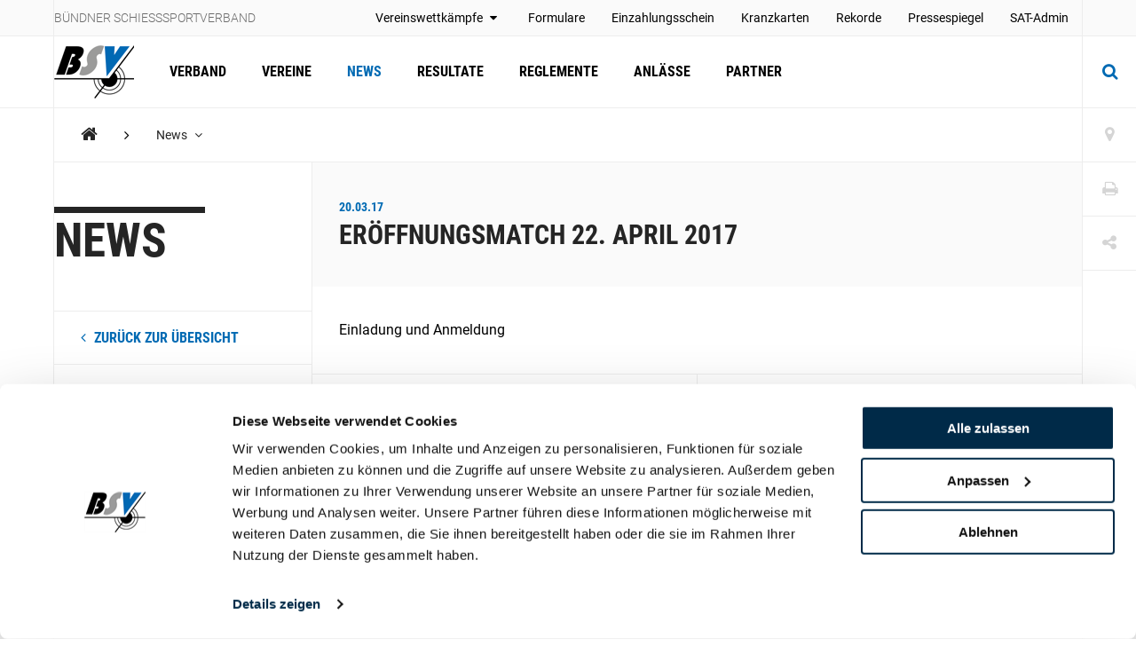

--- FILE ---
content_type: text/html; charset=utf-8
request_url: https://www.kbsv.ch/news/2017/3/eroeffnungsmatch-22-april-2017/
body_size: 40770
content:
<!DOCTYPE html>
<html lang="de">
<head>
	<meta charset="utf-8" />
	<!--
		   ___  ___ _____ ___ _  _
		  / _ \| _ \_   _| __| \| |
		 | (_) |  _/ | | | _|| .` |
		  \___/|_|   |_| |___|_|\_| AG


		 Realisation: OPTEN AG
		 CMS: Umbraco
		 Kontakt: http://www.opten.ch / Tel. +41 (0) 44 575 06 06 / info@opten.ch
	-->
	<!-- we're just humans-->
	<link type="text/plain" rel="author" href="/humans.txt" />

	
<meta name="theme-color" content="#006ab3" />
<meta name="viewport" content="width=device-width, initial-scale=1" />

<title>Er&#xF6;ffnungsmatch 22. April 2017 | B&#xFC;ndner Schiesssportverband</title>
<meta property="og:title" content="Er&#xF6;ffnungsmatch 22. April 2017 | B&#xFC;ndner Schiesssportverband" />
<meta name="twitter:title" content="Er&#xF6;ffnungsmatch 22. April 2017 | B&#xFC;ndner Schiesssportverband" />
<meta name="msapplication-tooltip" content="Er&#xF6;ffnungsmatch 22. April 2017 | B&#xFC;ndner Schiesssportverband" />


	<meta name="application-name" content="B&#xFC;ndner Schiesssportverband" />
	<meta property="og:site_name" content="B&#xFC;ndner Schiesssportverband" />

<meta name="msapplication-starturl" content="/news/2017/3/eroeffnungsmatch-22-april-2017/" />
<meta property="og:url" content="/news/2017/3/eroeffnungsmatch-22-april-2017/" />
<meta name="twitter:url" content="/news/2017/3/eroeffnungsmatch-22-april-2017/" />

<meta property="og:type" content="website" />

<meta name="twitter:card" content="summary" />

	<meta name="twitter:image" content="/media/s41jhraq/favicon.ico" />
	<meta property="og:image" content="/media/s41jhraq/favicon.ico" />
	<meta property="og:image:width" content="200" />
	<meta property="og:image:height" content="200" />

<meta name="msapplication-TileColor" content="#006ab3" />
<meta name="msapplication-navbutton-color" content="#006ab3" />
<meta name="msapplication-window" content="width=1280;height=1024" />

	<meta name="msapplication-TileImage" content="/media/s41jhraq/favicon.ico" />
	<meta name="msapplication-square70x70logo" content="/media/s41jhraq/favicon.ico" />
	<meta name="msapplication-square150x150logo" content="/media/s41jhraq/favicon.ico" />
	<meta name="msapplication-wide310x150logo" content="/media/s41jhraq/favicon.ico" />
	<meta name="msapplication-square310x310logo" content="/media/s41jhraq/favicon.ico)" />
	<link rel="icon" type="image/png" sizes="192x192" href="/media/s41jhraq/favicon.ico" />
	<link rel="icon" type="image/png" sizes="48x48" href="/media/s41jhraq/favicon.ico" />
	<link rel="icon" type="image/png" sizes="32x32" href="/media/s41jhraq/favicon.ico" />
	<link rel="icon" type="image/png" sizes="16x16" href="/media/s41jhraq/favicon.ico" />
	<link rel="apple-touch-icon" sizes="180x180" href="/media/s41jhraq/favicon.ico" />






	<!-- Google Tag Manager -->
	<script data-cookieconsent="ignore">
		window.dataLayer = window.dataLayer || [];
		function gtag() {
			dataLayer.push(arguments);
		}
		gtag("consent", "default", {
			ad_personalization: "denied",
			ad_storage: "denied",
			ad_user_data: "denied",
			analytics_storage: "denied",
			functionality_storage: "denied",
			personalization_storage: "denied",
			security_storage: "granted",
			wait_for_update: 500,
		});
		gtag("set", "ads_data_redaction", true);
		gtag("set", "url_passthrough", false);
	</script>
	<script>
		(function (w, d, s, l, i) {
			w[l] = w[l] || []; w[l].push({
				'gtm.start':
					new Date().getTime(), event: 'gtm.js'
			}); var f = d.getElementsByTagName(s)[0],
				j = d.createElement(s), dl = l != 'dataLayer' ? '&l=' + l : ''; j.async = true; j.src =
					'https://www.googletagmanager.com/gtm.js?id=' + i + dl; f.parentNode.insertBefore(j, f);
		})(window, document, 'script', 'dataLayer', 'GTM-TP4NWRHN');</script>
	<!-- End Google Tag Manager -->
	<!-- Cookiebot CMP-->
	<script id="Cookiebot" data-cbid="e97d9261-b82c-40a9-9173-9b7716767fce" type="text/javascript" src="https://consent.cookiebot.com/uc.js"></script>
	<!-- End Cookiebot CMP -->
 
	<link rel="preconnect" crossorigin href="//cdnjs.cloudflare.com">
<link rel="preconnect" crossorigin href="//fonts.gstatic.com">
<link rel="preconnect" crossorigin href="//fonts.googleapis.com">


<link rel="stylesheet" crossorigin="anonymous" href="/css/font-awesome-4-5-0.css" />
<link rel="stylesheet" href="/css/main.min.css?rel=1018ab03fe" />


		<style>
			:root {
--accent-color: #006ab3;
--footer-color: #006ab3;
--alpha-channel: 0.3;
--accent-color-rgb: 0, 106, 179;			}
		</style>

<script type="text/javascript">!function(T,l,y){var S=T.location,k="script",D="instrumentationKey",C="ingestionendpoint",I="disableExceptionTracking",E="ai.device.",b="toLowerCase",w="crossOrigin",N="POST",e="appInsightsSDK",t=y.name||"appInsights";(y.name||T[e])&&(T[e]=t);var n=T[t]||function(d){var g=!1,f=!1,m={initialize:!0,queue:[],sv:"5",version:2,config:d};function v(e,t){var n={},a="Browser";return n[E+"id"]=a[b](),n[E+"type"]=a,n["ai.operation.name"]=S&&S.pathname||"_unknown_",n["ai.internal.sdkVersion"]="javascript:snippet_"+(m.sv||m.version),{time:function(){var e=new Date;function t(e){var t=""+e;return 1===t.length&&(t="0"+t),t}return e.getUTCFullYear()+"-"+t(1+e.getUTCMonth())+"-"+t(e.getUTCDate())+"T"+t(e.getUTCHours())+":"+t(e.getUTCMinutes())+":"+t(e.getUTCSeconds())+"."+((e.getUTCMilliseconds()/1e3).toFixed(3)+"").slice(2,5)+"Z"}(),iKey:e,name:"Microsoft.ApplicationInsights."+e.replace(/-/g,"")+"."+t,sampleRate:100,tags:n,data:{baseData:{ver:2}}}}var h=d.url||y.src;if(h){function a(e){var t,n,a,i,r,o,s,c,u,p,l;g=!0,m.queue=[],f||(f=!0,t=h,s=function(){var e={},t=d.connectionString;if(t)for(var n=t.split(";"),a=0;a<n.length;a++){var i=n[a].split("=");2===i.length&&(e[i[0][b]()]=i[1])}if(!e[C]){var r=e.endpointsuffix,o=r?e.location:null;e[C]="https://"+(o?o+".":"")+"dc."+(r||"services.visualstudio.com")}return e}(),c=s[D]||d[D]||"",u=s[C],p=u?u+"/v2/track":d.endpointUrl,(l=[]).push((n="SDK LOAD Failure: Failed to load Application Insights SDK script (See stack for details)",a=t,i=p,(o=(r=v(c,"Exception")).data).baseType="ExceptionData",o.baseData.exceptions=[{typeName:"SDKLoadFailed",message:n.replace(/\./g,"-"),hasFullStack:!1,stack:n+"\nSnippet failed to load ["+a+"] -- Telemetry is disabled\nHelp Link: https://go.microsoft.com/fwlink/?linkid=2128109\nHost: "+(S&&S.pathname||"_unknown_")+"\nEndpoint: "+i,parsedStack:[]}],r)),l.push(function(e,t,n,a){var i=v(c,"Message"),r=i.data;r.baseType="MessageData";var o=r.baseData;return o.message='AI (Internal): 99 message:"'+("SDK LOAD Failure: Failed to load Application Insights SDK script (See stack for details) ("+n+")").replace(/\"/g,"")+'"',o.properties={endpoint:a},i}(0,0,t,p)),function(e,t){if(JSON){var n=T.fetch;if(n&&!y.useXhr)n(t,{method:N,body:JSON.stringify(e),mode:"cors"});else if(XMLHttpRequest){var a=new XMLHttpRequest;a.open(N,t),a.setRequestHeader("Content-type","application/json"),a.send(JSON.stringify(e))}}}(l,p))}function i(e,t){f||setTimeout(function(){!t&&m.core||a()},500)}var e=function(){var n=l.createElement(k);n.src=h;var e=y[w];return!e&&""!==e||"undefined"==n[w]||(n[w]=e),n.onload=i,n.onerror=a,n.onreadystatechange=function(e,t){"loaded"!==n.readyState&&"complete"!==n.readyState||i(0,t)},n}();y.ld<0?l.getElementsByTagName("head")[0].appendChild(e):setTimeout(function(){l.getElementsByTagName(k)[0].parentNode.appendChild(e)},y.ld||0)}try{m.cookie=l.cookie}catch(p){}function t(e){for(;e.length;)!function(t){m[t]=function(){var e=arguments;g||m.queue.push(function(){m[t].apply(m,e)})}}(e.pop())}var n="track",r="TrackPage",o="TrackEvent";t([n+"Event",n+"PageView",n+"Exception",n+"Trace",n+"DependencyData",n+"Metric",n+"PageViewPerformance","start"+r,"stop"+r,"start"+o,"stop"+o,"addTelemetryInitializer","setAuthenticatedUserContext","clearAuthenticatedUserContext","flush"]),m.SeverityLevel={Verbose:0,Information:1,Warning:2,Error:3,Critical:4};var s=(d.extensionConfig||{}).ApplicationInsightsAnalytics||{};if(!0!==d[I]&&!0!==s[I]){var c="onerror";t(["_"+c]);var u=T[c];T[c]=function(e,t,n,a,i){var r=u&&u(e,t,n,a,i);return!0!==r&&m["_"+c]({message:e,url:t,lineNumber:n,columnNumber:a,error:i}),r},d.autoExceptionInstrumented=!0}return m}(y.cfg);function a(){y.onInit&&y.onInit(n)}(T[t]=n).queue&&0===n.queue.length?(n.queue.push(a),n.trackPageView({})):a()}(window,document,{
src: "https://js.monitor.azure.com/scripts/b/ai.2.min.js", // The SDK URL Source
crossOrigin: "anonymous", 
cfg: { // Application Insights Configuration
    connectionString: 'InstrumentationKey=4ba65b5c-1b42-4ce5-adb7-6ce6c9aa899b;IngestionEndpoint=https://westeurope-3.in.applicationinsights.azure.com/;LiveEndpoint=https://westeurope.livediagnostics.monitor.azure.com/'
}});</script></head>
<body>
	<header class="zindex-level--header d-none d-lg-block">
		<div class="container container--flex border--bottom bg--default">
			<div class="container__sidenav"></div>
			<div class="container__main border--horizontal d-flex justify-content-between">
				<p class="header__title">B&#xFC;ndner Schiesssportverband</p>
				
<nav>
	<ul class="header__list">
				<li class="u-pos-relative js-toggle-self-hover">
						<a class="header__item" href="javascript:" title="Vereinswettk&#xE4;mpfe">
							Vereinswettkämpfe
								<span class="pl-5 pr-5 px-lg-2 fa fa-caret-down js-mobile-trigger-hover"></span>
						</a>


						<ul class="header__sublist">
								<li><a class="header__subitem" href="/formulare/vereinswettkaempfe-schiessplaene/" title="Schiesspl&#xE4;ne">Schiesspläne</a></li>
								<li><a class="header__subitem" href="/resultate/" title="Resultate">Resultate</a></li>
						</ul>
				</li>
				<li class="">
						<a class="header__item" href="/formulare/" title="Formulare" >
							Formulare
						</a>


				</li>
				<li class="">
						<a class="header__item" target="_blank" href="/media/xw5dycls/einzahlungsschein-mit-qr-code-hochformat.pdf" title="Einzahlungsschein" rel=&quot;noreferrer noopener&quot;>
							Einzahlungsschein
						</a>


				</li>
				<li class="">
						<a class="header__item" href="/formulare/kranzkarten/" title="Kranzkarten" >
							Kranzkarten
						</a>


				</li>
				<li class="">
						<a class="header__item" href="/rekorde/" title="Rekorde" >
							Rekorde
						</a>


				</li>
				<li class="">
						<a class="header__item" href="/medien/berichte/" title="Pressespiegel" >
							Pressespiegel
						</a>


				</li>
				<li class="">
						<a class="header__item" target="_blank" href="https://www.sat.admin.ch/" title="SAT-Admin" rel=&quot;noreferrer noopener&quot;>
							SAT-Admin
						</a>


				</li>
	</ul>
</nav>


			</div>
			<div class="container__sidenav">
				
			</div>
		</div>
	</header>
	<header class="zindex-level--navbar bg--contrast">
		<div class="container container--flex border--bottom">
			<div class="container__sidenav d-none d-lg-block"></div>
			<div class="container__main border--horizontal d-flex navbar">
				<a href="/" title="Startseite" class="navbar__brand">
<picture><!--[if IE 9]><video style="display: none;"><![endif]--><source srcset="/media/0ibnonio/bsv_logo_mit_hintergrund.png?format=webp&amp;rxy=0.5%2C0.5&amp;height=60 1x,/media/0ibnonio/bsv_logo_mit_hintergrund.png?format=webp&amp;rxy=0.5%2C0.5&amp;height=120 2x" type="image/webp"><source srcset="/media/0ibnonio/bsv_logo_mit_hintergrund.png?format=jpeg&amp;rxy=0.5%2C0.5&amp;height=60 1x,/media/0ibnonio/bsv_logo_mit_hintergrund.png?format=jpeg&amp;rxy=0.5%2C0.5&amp;height=120 2x" type="image/jpeg"><!--[if IE 9]></video><![endif]--><img alt="kbsv-logo.jpg" class="img-fluid--vertical" src="/media/0ibnonio/bsv_logo_mit_hintergrund.png?rxy=0.5,0.5&amp;height=120" srcset="/media/0ibnonio/bsv_logo_mit_hintergrund.png?rxy=0.5%2C0.5&amp;height=60 1x,/media/0ibnonio/bsv_logo_mit_hintergrund.png?rxy=0.5%2C0.5&amp;height=120 2x" title="kbsv-logo.jpg"></picture><noscript><img alt="kbsv-logo.jpg" class="img-fluid--vertical" src="/media/0ibnonio/bsv_logo_mit_hintergrund.png?rxy=0.5,0.5&height=120" title="kbsv-logo.jpg"></noscript>				</a>
				
<nav id="navbar" class="navbar__container">
	<ul class="navbar__list">
		<li>
				<a href="/verband/" class="navbar__item  " title="Verband">Verband</a>

		</li>
		<li>
				<a href="/vereine/" class="navbar__item  " title="Vereine">Vereine</a>

		</li>
		<li>
				<a href="/news/" class="navbar__item  is-current" title="News">News</a>

		</li>
		<li>
				<a href="/resultate/" class="navbar__item  " title="Resultate">Resultate</a>

		</li>
		<li>
				<a href="/reglemente/" class="navbar__item  " title="Reglemente">Reglemente</a>

		</li>
		<li>
				<a href="/anlaesse/" class="navbar__item  " title="Anl&#xE4;sse">Anlässe</a>

		</li>
		<li>
				<a href="/partner/" class="navbar__item  " title="Partner">Partner</a>

		</li>
	</ul>
	<div class="d-block d-lg-none">
		
<nav>
	<ul class="header__list">
				<li class="u-pos-relative js-toggle-self-hover">
						<a class="header__item" href="javascript:" title="Vereinswettk&#xE4;mpfe">
							Vereinswettkämpfe
								<span class="pl-5 pr-5 px-lg-2 fa fa-caret-down js-mobile-trigger-hover"></span>
						</a>


						<ul class="header__sublist">
								<li><a class="header__subitem" href="/formulare/vereinswettkaempfe-schiessplaene/" title="Schiesspl&#xE4;ne">Schiesspläne</a></li>
								<li><a class="header__subitem" href="/resultate/" title="Resultate">Resultate</a></li>
						</ul>
				</li>
				<li class="">
						<a class="header__item" href="/formulare/" title="Formulare" >
							Formulare
						</a>


				</li>
				<li class="">
						<a class="header__item" target="_blank" href="/media/xw5dycls/einzahlungsschein-mit-qr-code-hochformat.pdf" title="Einzahlungsschein" rel=&quot;noreferrer noopener&quot;>
							Einzahlungsschein
						</a>


				</li>
				<li class="">
						<a class="header__item" href="/formulare/kranzkarten/" title="Kranzkarten" >
							Kranzkarten
						</a>


				</li>
				<li class="">
						<a class="header__item" href="/rekorde/" title="Rekorde" >
							Rekorde
						</a>


				</li>
				<li class="">
						<a class="header__item" href="/medien/berichte/" title="Pressespiegel" >
							Pressespiegel
						</a>


				</li>
				<li class="">
						<a class="header__item" target="_blank" href="https://www.sat.admin.ch/" title="SAT-Admin" rel=&quot;noreferrer noopener&quot;>
							SAT-Admin
						</a>


				</li>
	</ul>
</nav>



		<div class="navbar__languages">
			
		</div>

		
<div class="toolbar">
		<a href="/vereine/" title="Vereine" class="toolbar__item icon-button"><span class="toolbar__icon fa fa-map-marker icon-button__icon--light fa-lg"></span></a>


	<a href="javascript:;" onclick="window.print()" title="Print" class="toolbar__item icon-button"><span class="toolbar__icon fa fa-print icon-button__icon--light fa-lg"></span></a>

	<div class="menu--hover menu--social-media">
		<a href="javascript: " title="Share" class="toolbar__item icon-button"><span class="toolbar__icon fa fa-share-alt icon-button__icon--light fa-lg"></span></a>
		<!-- <a href="javascript:" title="German (Switzerland)" class="menu__current--centered text--uppercase">de<span class="fa fa-caret-down ml-2"></span></a> -->
		<ul class="menu__list--fixed--left">
			<li><a href="http://www.facebook.com/sharer.php?u=https://www.kbsv.ch/news/2017/3/eroeffnungsmatch-22-april-2017/" target="_blank" rel="noreferrer noopener" title="Facebook" class="menu__item--social-media"><span class="fa fa-facebook"></span></a></li>
			<li><a href="https://twitter.com/share?url=https://www.kbsv.ch/news/2017/3/eroeffnungsmatch-22-april-2017/" target="_blank" rel="noreferrer noopener" title="Twitter" class="menu__item--social-media"><span class="fa fa-twitter"></span></a></li>
			<li><a href="https://plus.google.com/share?url=https://www.kbsv.ch/news/2017/3/eroeffnungsmatch-22-april-2017/" target="_blank" rel="noreferrer noopener" title="Google" class="menu__item--social-media"><span class="fa fa-google"></span></a></li>
			<li><a href="mailto:?Subject=Er&#xF6;ffnungsmatch 22. April 2017&body=https://www.kbsv.ch/news/2017/3/eroeffnungsmatch-22-april-2017/" title="E-Mail" rel="noreferrer noopener" class="menu__item--social-media"><span class="fa fa-envelope"></span></a></li>
		</ul>
	</div>
</div>

	</div>
</nav>



				<div class="d-flex d-lg-none">
						<button class="icon-button--transition px-4 js-toggle d-flex"
								data-target="#search"
								data-with-backdrop="false"
								data-focus-input="true"
								aria-label="Suche">
							<span class="fa fa-search icon-button__icon--static fa-lg"></span>
						</button>

					<button class="icon-button--transition px-4 js-toggle  d-flex"
							data-target="#navbar"
							data-with-backdrop="true"
							data-focus-input="false"
							aria-label="Navigation">
						<span class="fa fa-bars icon-button__icon--static color--base fa-lg"></span>
					</button>

							<button class="icon-button--transition p-0 w-100 h-100 js-toggle d-none d-lg-block"
				data-target="#search"
				data-with-backdrop="true"
				data-focus-input="true"
				aria-label="Suche">
			<span class="fa fa-search icon-button__icon fa-lg"></span>
			<span class="fa fa-times icon-button__icon fa-lg"></span>
		</button>
		<div class="subnav subnav--search" id="search">
			<div class="container">
					<form action="/suche/" class="search__container--subnav">
						<div class="form-field--search">
							<input type="search" name="q" value="" class="form-field__input" required />
							<span class="form-field__bar"></span>
							<span class="form-field__label">Suchbegriff eingeben</span>
						</div>
						<button class="icon-button" aria-label="search">
							<span class="fa fa-search icon-button__icon search__icon fa-3x"></span>
						</button>
						<button type="button" class="icon-button icon-button--close js-close d-block d-lg-none" data-target="#search" data-with-backdrop="false" aria-label="Suche zur�cksetzten">
							<span class="fa fa-close color--base icon-button__icon search__icon fa-3x"></span>
						</button>
					</form>
			</div>

				<a href="/vereine/" title="Verein finden" class="subnav__footer--indent d-none d-lg-block">
					<div class="container">
						Verein finden
						<span class="fa fa-angle-right ml-2 fa-lg"></span>
					</div>
				</a>
		</div>

				</div>

			</div>
			<div class="container__sidenav  d-none d-lg-block">
						<button class="icon-button--transition p-0 w-100 h-100 js-toggle d-none d-lg-block"
				data-target="#search"
				data-with-backdrop="true"
				data-focus-input="true"
				aria-label="Suche">
			<span class="fa fa-search icon-button__icon fa-lg"></span>
			<span class="fa fa-times icon-button__icon fa-lg"></span>
		</button>
		<div class="subnav subnav--search" id="search">
			<div class="container">
					<form action="/suche/" class="search__container--subnav">
						<div class="form-field--search">
							<input type="search" name="q" value="" class="form-field__input" required />
							<span class="form-field__bar"></span>
							<span class="form-field__label">Suchbegriff eingeben</span>
						</div>
						<button class="icon-button" aria-label="search">
							<span class="fa fa-search icon-button__icon search__icon fa-3x"></span>
						</button>
						<button type="button" class="icon-button icon-button--close js-close d-block d-lg-none" data-target="#search" data-with-backdrop="false" aria-label="Suche zur�cksetzten">
							<span class="fa fa-close color--base icon-button__icon search__icon fa-3x"></span>
						</button>
					</form>
			</div>

				<a href="/vereine/" title="Verein finden" class="subnav__footer--indent d-none d-lg-block">
					<div class="container">
						Verein finden
						<span class="fa fa-angle-right ml-2 fa-lg"></span>
					</div>
				</a>
		</div>

			</div>
		</div>
	</header>
	<div class="container container--flex">
		<div class="container__sidenav"></div>
		<main class="container__main border--horizontal border--bottom">
			

<breadcrumb class="breadcrumb zindex-level--breadcrumb js-breadcrumb">
	<ul class="breadcrumb__list">
				<li><a class="breadcrumb__item--home" href="/" title="KBSV"><span class="fa fa-home"></span></a></li>
				<li><span class="fa fa-angle-right breadcrumb__item--spacer"></span></li>
				<li class="menu--hover js-breadcrumb__item" data-target="#b-49788">
					<a href="/news/" title="News" class="breadcrumb__item menu__current">News <span class="fa fa-angle-down pl-2"></span></a>
				</li>
	</ul>
</breadcrumb>
			<ul class="menu__list menu__list--breadcrumb zindex-level--menu js-breadcrumb__list" id="b-49788">
					<li><a href="/verband/" title="Verband" class="menu__item">Verband</a></li>
					<li><a href="/vereine/" title="Vereine" class="menu__item">Vereine</a></li>
					<li><a href="/resultate/" title="Resultate" class="menu__item">Resultate</a></li>
					<li><a href="/reglemente/" title="Reglemente" class="menu__item">Reglemente</a></li>
					<li><a href="/anlaesse/" title="Anl&#xE4;sse" class="menu__item">Anlässe</a></li>
					<li><a href="/partner/" title="Partner" class="menu__item">Partner</a></li>
			</ul>
			<ul class="menu__list menu__list--breadcrumb zindex-level--menu js-breadcrumb__list" id="b-57605">
					<li><a href="/news/2017/3/buendner-meisterschaft-gewehr-50m/" title="B&#xFC;ndner Meisterschaft Gewehr 50m" class="menu__item">Bündner Meisterschaft Gewehr 50m</a></li>
					<li><a href="/news/2017/3/dezentralisierte-matchmeisterschaft/" title="Dezentralisierte Matchmeisterschaft" class="menu__item">Dezentralisierte Matchmeisterschaft</a></li>
					<li><a href="/news/2017/3/jugendfinal-10m-pistole/" title="Jugendfinal 10m Pistole" class="menu__item">Jugendfinal 10m Pistole</a></li>
					<li><a href="/news/2017/3/matchcup-2017/" title="Matchcup 2017" class="menu__item">Matchcup 2017</a></li>
					<li><a href="/news/2017/3/sichtungsschiessen-50m/" title="Sichtungsschiessen 50m" class="menu__item">Sichtungsschiessen 50m</a></li>
					<li><a href="/news/2017/3/schweizermeisterschaft-lupi/" title="Schweizermeisterschaft LUPI" class="menu__item">Schweizermeisterschaft LUPI</a></li>
					<li><a href="/news/2017/3/schweizermeisterschaft-10m/" title="Schweizermeisterschaft 10m" class="menu__item">Schweizermeisterschaft 10m</a></li>
					<li><a href="/news/2017/3/delegiertenversammlung-2017/" title="Delegiertenversammlung 2017" class="menu__item">Delegiertenversammlung 2017</a></li>
			</ul>


<div class="row no-gutters border--top">
	<div class="col-3 d-none d-lg-block">
		<div class="sidenav">
			<h2 class="hero__title">News</h2>
			<nav>
				<ul class="sidenav__list">
					<li>
						<a class="sidenav__item--back" href="/news/" title="News">
							<span class="fa fa-angle-left mr-2"></span>
							zur&#xFC;ck zur &#xDC;bersicht
						</a>
					</li>
				</ul>
			</nav>
		</div>
	</div>
	<div class="col-12 col-lg-9 border--left border-md-none--left">
		<article class="article">
			<header class="article__header">
					<h3 class="article__date">20.03.17</h3>

				<h1 class="article__title">Eröffnungsmatch 22. April 2017</h1>
			</header>

				<div class="article__body">
					<p>Einladung und Anmeldung</p>
				</div>

<div class="module my-0 row no-gutters border--top">
	<div class="col-12 col-md-6 module__header">
		<h5 class="hero__title--small"></h5>
		<h2 class="module__title">Downloads</h2>
	</div>
	<div class="col-12 col-md-6 border--left border-xs-none--left">
<a href="/media/mgkbsgai/anmeldeformular300-m-2017.xls" title="Anmeldeformular Er&#xF6;ffnungsmatch Gewehr 300m" target="_blank" class="download__item" rel="noreferrer noopener">
	<span class="fa fa-file-excel-o download__icon"></span>Anmeldeformular Eröffnungsmatch Gewehr 300m
</a><a href="/media/mpmlvkjx/einladung-eroeffnungsmatch-2017-300m.pdf" title="Einladung Er&#xF6;ffnungsmatch Gewehr 300m und Pistole" target="_blank" class="download__item" rel="noreferrer noopener">
	<span class="fa fa-file-pdf-o download__icon"></span>Einladung Eröffnungsmatch Gewehr 300m und Pistole
</a><a href="/media/oyjpnfku/anmeldeformular-gewehr-50m-2017.xls" title="Anmeldeformular Er&#xF6;ffnungsmatch Gewehr 50m" target="_blank" class="download__item" rel="noreferrer noopener">
	<span class="fa fa-file-excel-o download__icon"></span>Anmeldeformular Eröffnungsmatch Gewehr 50m
</a><a href="/media/j0um1oic/einladung-eroeffnungsmatch-g50-2017.pdf" title="Einladung Er&#xF6;ffnungsmatch Gewehr 50m" target="_blank" class="download__item" rel="noreferrer noopener">
	<span class="fa fa-file-pdf-o download__icon"></span>Einladung Eröffnungsmatch Gewehr 50m
</a><a href="/media/wqqf3nwk/anmedeformular-pistole-2017.xls" title="Anmeldeformular Er&#xF6;ffnungsmatch Pistole" target="_blank" class="download__item" rel="noreferrer noopener">
	<span class="fa fa-file-excel-o download__icon"></span>Anmeldeformular Eröffnungsmatch Pistole
</a>	</div>
</div>
		</article>
	</div>
</div>
		</main>
		<div class="container__sidenav">
			<div class="d-none d-lg-block">
				
<div class="toolbar">
		<a href="/vereine/" title="Vereine" class="toolbar__item icon-button"><span class="toolbar__icon fa fa-map-marker icon-button__icon--light fa-lg"></span></a>


	<a href="javascript:;" onclick="window.print()" title="Print" class="toolbar__item icon-button"><span class="toolbar__icon fa fa-print icon-button__icon--light fa-lg"></span></a>

	<div class="menu--hover menu--social-media">
		<a href="javascript: " title="Share" class="toolbar__item icon-button"><span class="toolbar__icon fa fa-share-alt icon-button__icon--light fa-lg"></span></a>
		<!-- <a href="javascript:" title="German (Switzerland)" class="menu__current--centered text--uppercase">de<span class="fa fa-caret-down ml-2"></span></a> -->
		<ul class="menu__list--fixed--left">
			<li><a href="http://www.facebook.com/sharer.php?u=https://www.kbsv.ch/news/2017/3/eroeffnungsmatch-22-april-2017/" target="_blank" rel="noreferrer noopener" title="Facebook" class="menu__item--social-media"><span class="fa fa-facebook"></span></a></li>
			<li><a href="https://twitter.com/share?url=https://www.kbsv.ch/news/2017/3/eroeffnungsmatch-22-april-2017/" target="_blank" rel="noreferrer noopener" title="Twitter" class="menu__item--social-media"><span class="fa fa-twitter"></span></a></li>
			<li><a href="https://plus.google.com/share?url=https://www.kbsv.ch/news/2017/3/eroeffnungsmatch-22-april-2017/" target="_blank" rel="noreferrer noopener" title="Google" class="menu__item--social-media"><span class="fa fa-google"></span></a></li>
			<li><a href="mailto:?Subject=Er&#xF6;ffnungsmatch 22. April 2017&body=https://www.kbsv.ch/news/2017/3/eroeffnungsmatch-22-april-2017/" title="E-Mail" rel="noreferrer noopener" class="menu__item--social-media"><span class="fa fa-envelope"></span></a></li>
		</ul>
	</div>
</div>

			</div>
		</div>
	</div>
	
	<footer class="">
		<div class="container container--flex">
			<div class="container__sidenav"></div>
			<div class="container__main border--horizontal">
				<div class="partner">
						<a href="/partner/hauptsponsor/gkb/" target="" title="GKB" class="partner__item partner__item--primary">
							<picture><!--[if IE 9]><video style="display: none;"><![endif]--><source data-srcset="/media/xief2rws/logo-gkb-rgb-de.jpg?quality=80&amp;rxy=0.09%2C0.48760330578512395&amp;height=150 1x,/media/xief2rws/logo-gkb-rgb-de.jpg?quality=80&amp;rxy=0.09%2C0.48760330578512395&amp;height=300 2x" media="(min-width: 768px)" srcset="[data-uri]"><!--[if IE 9]></video><![endif]--><img alt="GKB" class="img-fluid lazyload --lazy" data-src="/media/xief2rws/logo-gkb-rgb-de.jpg?quality=1&amp;rxy=0.09,0.48760330578512395&amp;rmode=crop&amp;width=993&amp;height=200" data-srcset="/media/xief2rws/logo-gkb-rgb-de.jpg?quality=80&amp;rxy=0.09%2C0.48760330578512395&amp;height=200 1x,/media/xief2rws/logo-gkb-rgb-de.jpg?quality=80&amp;rxy=0.09%2C0.48760330578512395&amp;height=400 2x" src="/media/xief2rws/logo-gkb-rgb-de.jpg?quality=1&amp;rxy=0.09,0.48760330578512395&amp;rmode=crop&amp;width=993&amp;height=200" title="Logo-GKB-rgb-DE.jpg"></picture><noscript><img alt="GKB" class="img-fluid" src="/media/xief2rws/logo-gkb-rgb-de.jpg" title="Logo-GKB-rgb-DE.jpg"></noscript>
						</a>
						<a href="/partner/sponsoren/ems-chemie/" target="" title="Ems Chemie" class="partner__item ">
							<picture><!--[if IE 9]><video style="display: none;"><![endif]--><source data-srcset="/media/dn4gai5c/ems.jpg?quality=80&amp;rxy=0.5%2C0.5&amp;height=150 1x,/media/dn4gai5c/ems.jpg?quality=80&amp;rxy=0.5%2C0.5&amp;height=300 2x" media="(min-width: 768px)" srcset="[data-uri]"><!--[if IE 9]></video><![endif]--><img alt="Ems Chemie" class="img-fluid lazyload --lazy" data-src="/media/dn4gai5c/ems.jpg?quality=1&amp;rxy=0.5,0.5&amp;rmode=crop&amp;width=241&amp;height=100" data-srcset="/media/dn4gai5c/ems.jpg?quality=80&amp;rxy=0.5%2C0.5&amp;height=200 1x,/media/dn4gai5c/ems.jpg?quality=80&amp;rxy=0.5%2C0.5&amp;height=400 2x" src="/media/dn4gai5c/ems.jpg?quality=1&amp;rxy=0.5,0.5&amp;rmode=crop&amp;width=241&amp;height=100" title="EMS.jpg"></picture><noscript><img alt="Ems Chemie" class="img-fluid" src="/media/dn4gai5c/ems.jpg" title="EMS.jpg"></noscript>
						</a>
						<a href="/partner/sponsoren/oekk/" target="" title="&#xD6;KK" class="partner__item ">
							<picture><!--[if IE 9]><video style="display: none;"><![endif]--><source data-srcset="/media/gu0l13l2/csm_oekk_partnerlogo_d3db25b115.png?rxy=0.5%2C0.5&amp;height=150 1x,/media/gu0l13l2/csm_oekk_partnerlogo_d3db25b115.png?rxy=0.5%2C0.5&amp;height=300 2x" media="(min-width: 768px)" srcset="[data-uri]"><!--[if IE 9]></video><![endif]--><img alt="&#xD6;KK" class="img-fluid lazyload --lazy" data-src="/media/gu0l13l2/csm_oekk_partnerlogo_d3db25b115.png?rxy=0.5,0.5&amp;rmode=crop&amp;width=133&amp;height=100" data-srcset="/media/gu0l13l2/csm_oekk_partnerlogo_d3db25b115.png?rxy=0.5%2C0.5&amp;height=200 1x,/media/gu0l13l2/csm_oekk_partnerlogo_d3db25b115.png?rxy=0.5%2C0.5&amp;height=400 2x" src="/media/gu0l13l2/csm_oekk_partnerlogo_d3db25b115.png?rxy=0.5,0.5&amp;rmode=crop&amp;width=133&amp;height=100" title="csm_oekk_partnerlogo_d3db25b115.png"></picture><noscript><img alt="&#xD6;KK" class="img-fluid" src="/media/gu0l13l2/csm_oekk_partnerlogo_d3db25b115.png" title="csm_oekk_partnerlogo_d3db25b115.png"></noscript>
						</a>
						<a href="/partner/nachwuchs-sponsor/paul-accola-nachwuchs-stiftung/" target="" title="Paul Accola Nachwuchs Stiftung" class="partner__item ">
							<picture><!--[if IE 9]><video style="display: none;"><![endif]--><source data-srcset="/media/xpulo5l3/paul_accola_stiftung.png?rxy=0.5%2C0.5&amp;height=150 1x,/media/xpulo5l3/paul_accola_stiftung.png?rxy=0.5%2C0.5&amp;height=300 2x" media="(min-width: 768px)" srcset="[data-uri]"><!--[if IE 9]></video><![endif]--><img alt="Paul Accola Nachwuchs Stiftung" class="img-fluid lazyload --lazy" data-src="/media/xpulo5l3/paul_accola_stiftung.png?rxy=0.5,0.5&amp;rmode=crop&amp;width=18&amp;height=25" data-srcset="/media/xpulo5l3/paul_accola_stiftung.png?rxy=0.5%2C0.5&amp;height=200 1x,/media/xpulo5l3/paul_accola_stiftung.png?rxy=0.5%2C0.5&amp;height=400 2x" src="/media/xpulo5l3/paul_accola_stiftung.png?rxy=0.5,0.5&amp;rmode=crop&amp;width=18&amp;height=25" title="Paul Accola Stiftung"></picture><noscript><img alt="Paul Accola Nachwuchs Stiftung" class="img-fluid" src="/media/xpulo5l3/paul_accola_stiftung.png" title="Paul Accola Stiftung"></noscript>
						</a>
				</div>
			</div>
			<div class="container__sidenav"></div>
		</div>
	</footer>

<footer class="bg--footer zindex-level--magazine">
	<div class="container container--flex">
		<div class="container__sidenav"></div>
		<div class="container__main">
			<div class="row no-gutters">
				<div class="col-12 col-lg-7 no-min-height">
					
				</div>
				<div class="col-5 d-none d-lg-flex magazine no-min-height">
					
				</div>
			</div>
		</div>
		<div class="container__sidenav"></div>
	</div>
</footer>

<footer class="bg--default zindex-level--footer d-none d-lg-block">
	<div class="container container--flex">
		<div class="container__sidenav"></div>
		<div class="container__main py-5">
			<div class="row no-gutters">
				<div class="col-8">
						<div class="row no-gutters">
			<div class="col-3">
				<ul class="list">
						<li><a class="link--inverted list__item" href="/vereine/" title="Vereine">Vereine</a></li>
						<li><a class="link--inverted list__item" href="/news/" title="News">News</a></li>
						<li><a class="link--inverted list__item" href="/anlaesse/" title="Anl&#xE4;sse">Anl&#xE4;sse</a></li>
						<li><a class="link--inverted list__item" href="/resultate/" title="Resultate">Resultate</a></li>
						<li><a class="link--inverted list__item" href="/rekorde/" title="Rekorde">Rekorde</a></li>
				</ul>
			</div>
			<div class="col-3">
				<ul class="list">
						<li><a class="link--inverted list__item" href="/reglemente/" title="Reglemente">Reglemente</a></li>
						<li><a class="link--inverted list__item" href="/formulare/" title="Formulare">Formulare</a></li>
						<li><a class="link--inverted list__item" href="/medien/berichte/" title="Medienberichte">Medienberichte</a></li>
						<li><a class="link--inverted list__item" href="/verband/jahresberichte/" title="Jahresberichte">Jahresberichte</a></li>
				</ul>
			</div>
			<div class="col-3">
				<ul class="list">
						<li><a class="link--inverted list__item" href="/verband/" title="Verband">Verband</a></li>
						<li><a class="link--inverted list__item" href="/verband/geschaeftsstelle/" title="Gesch&#xE4;ftsstelle">Gesch&#xE4;ftsstelle</a></li>
						<li><a class="link--inverted list__item" href="/kontakt/" title="Kontakt">Kontakt</a></li>
				</ul>
			</div>
	</div>

				</div>
				<div class="col-4 py-2">
					
<div class="address py-4 h-adr">
	<h4 class="address__title">Kontakt</h4>
		<p class="address__row text--uppercase p-name">Gesch&#xE4;ftsstelle BSV</p>

		<p class="address__row p-street-address">Bahnhofstrasse 39</p>

		<p class="address__row p-locality p-postal-code">7231 Pragg-Jenaz</p>

	<div class="d-flex justify-content-between mt-5 flex-wrap">
			<a href="mailto:info@kbsv.ch" title="info@kbsv.ch" class="address__link u-email">
				<span class="fa fa-envelope-square fa-lg mr-2"></span>
				info@kbsv.ch
			</a>

			<a href="tel:079 507 50 70" title="079 507 50 70" class="address__link p-tel">
				<span class="fa fa-phone-square fa-lg mr-2"></span>
				079 507 50 70
			</a>
	</div>
</div>
				</div>
			</div>
		</div>
		<div class="container__sidenav"></div>
	</div>
</footer>

<footer class="bg--default zindex-level--footer d-block d-lg-none">
	<div class="container container--flex">
		<div class="container__sidenav"></div>
		<div class="container__main py-5">
			<div class="row no-gutters">
				<div class="col-12 magazine--dark">
					
				</div>
				<div class="mx-auto pt-5">
					
	<ul class="list--horizontal">
			<li><a class="link--black list__item" href="https://www.facebook.com/buendnerschiesssportverband" title="Facebook" target="_blank" rel="noreferrer noopener"><span class="fa fa-facebook fa-lg"></span></a></li>
			<li><a class="link--black list__item" href="https://www.instagram.com/buendner.schiesssportverband/" title="Instagramm" target="_blank" rel="noreferrer noopener"><span class="fa fa-instagram fa-lg"></span></a></li>
	</ul>

				</div>
			</div>
		</div>
		<div class="container__sidenav"></div>
	</div>
</footer>

<footer class="bg--base">
	<div class="container container--flex">
		<div class="container__sidenav"></div>
		<div class="container__main py-5 d-flex">
			
	<ul class="list--horizontal--footer mr-5">
			<li><a class="link--grey list__item" href="/kontakt/" title="Kontakt"  >Kontakt</a></li>
			<li><a class="link--grey list__item" href="/impressum/" title="Impressum"  >Impressum</a></li>
			<li><a class="link--grey list__item" href="/datenschutzerklaerung/" title="Datenschutzerkl&#xE4;rung"  >Datenschutzerkl&#xE4;rung</a></li>
	</ul>

			<div class="d-none d-lg-flex mx-auto justify-content-center">
				
	<ul class="list--horizontal">
			<li><a class="link--black list__item" href="https://www.facebook.com/buendnerschiesssportverband" title="Facebook" target="_blank" rel="noreferrer noopener"><span class="fa fa-facebook fa-lg"></span></a></li>
			<li><a class="link--black list__item" href="https://www.instagram.com/buendner.schiesssportverband/" title="Instagramm" target="_blank" rel="noreferrer noopener"><span class="fa fa-instagram fa-lg"></span></a></li>
	</ul>

			</div>
			<a href="http://opten.ch" title="www.opten.ch" target="_blank" class="link--opten ml-auto" rel="noreferrer noopener">
    <svg xmlns="http://www.w3.org/2000/svg" viewBox="0 0 39.9 39.6">
        <g>
            <path d="M 19.4 0 L 19.4 0 C 8.6 0.3 0 9 0 19.8 c 0 10.9 8.9 19.8 19.8 19.8 c 10.8 0 19.5 -8.6 19.8 -19.4 h 0 V 0 H 19.4 Z M 22.9 18.2 h -2 V 5.5 h -2.4 V 3.9 h 4.4 V 18.2 Z M 35.4 13.1 c 0 0.7 -0.1 1.4 -0.2 1.9 c -0.1 0.5 -0.3 0.9 -0.6 1.3 c -0.4 0.6 -1 1.1 -1.7 1.4 c -0.7 0.3 -1.4 0.5 -2.2 0.5 c -0.8 0 -1.5 -0.2 -2.2 -0.5 c -0.7 -0.3 -1.2 -0.8 -1.7 -1.4 c -0.3 -0.4 -0.5 -0.8 -0.6 -1.3 c -0.1 -0.5 -0.2 -1.2 -0.2 -1.9 V 9 c 0 -0.8 0.1 -1.5 0.2 -2 c 0.1 -0.5 0.3 -0.9 0.6 -1.3 c 0.5 -0.6 1 -1.1 1.7 -1.4 c 0.7 -0.3 1.4 -0.5 2.2 -0.5 c 0.8 0 1.6 0.2 2.2 0.5 c 0.7 0.3 1.2 0.8 1.7 1.5 c 0.2 0.4 0.4 0.8 0.5 1.3 c 0.1 0.5 0.2 1.1 0.2 1.8 V 13.1 Z"></path>
            <path d="M 33 6.9 c -0.2 -0.4 -0.6 -0.6 -1 -0.8 c -0.4 -0.2 -0.9 -0.3 -1.3 -0.3 c -0.5 0 -0.9 0.1 -1.3 0.3 c -0.4 0.2 -0.7 0.4 -0.9 0.8 c -0.1 0.2 -0.2 0.4 -0.3 0.7 c -0.1 0.3 -0.1 0.7 -0.1 1.2 v 4.7 v 0.2 c 0 0.4 0 0.8 0.1 1 c 0 0.2 0.1 0.4 0.3 0.6 c 0.2 0.3 0.6 0.6 1 0.8 c 0.4 0.2 0.8 0.3 1.3 0.3 c 0.9 0 1.6 -0.2 2 -0.7 c 0.4 -0.5 0.7 -1.2 0.7 -2.2 V 8.7 c 0 -0.6 0 -1 -0.1 -1.2 C 33.3 7.3 33.2 7.1 33 6.9 Z"></path>
        </g>
    </svg>
</a>
		</div>
		<div class="container__sidenav"></div>
	</div>
</footer>


	<!-- Root element of PhotoSwipe. Must have class pswp. -->
<div class="pswp" id="pswp" tabindex="-1" role="dialog" aria-hidden="true">

	<!-- Background of PhotoSwipe.
		 It's a separate element as animating opacity is faster than rgba(). -->
	<div class="pswp__bg"></div>

	<!-- Slides wrapper with overflow:hidden. -->
	<div class="pswp__scroll-wrap">

		<!-- Container that holds slides.
			PhotoSwipe keeps only 3 of them in the DOM to save memory.
			Don't modify these 3 pswp__item elements, data is added later on. -->
		<div class="pswp__container">
			<div class="pswp__item"></div>
			<div class="pswp__item"></div>
			<div class="pswp__item"></div>
		</div>

		<!-- Default (PhotoSwipeUI_Default) interface on top of sliding area. Can be changed. -->
		<div class="pswp__ui pswp__ui--hidden">

			<div class="pswp__top-bar">

				<!--  Controls are self-explanatory. Order can be changed. -->

				<div class="pswp__counter"></div>

				<button class="pswp__button pswp__button--close" title="Close (Esc)" aria-label="Close (Esc)"></button>

				<button class="pswp__button pswp__button--share" title="Share" aria-label="Share"></button>

				<button class="pswp__button pswp__button--fs" title="Toggle fullscreen" aria-label="Toggle Fullscreen"></button>

				<button class="pswp__button pswp__button--zoom" title="Zoom in/out" aria-label="Zoom in/out"></button>

				<!-- Preloader demo http://codepen.io/dimsemenov/pen/yyBWoR -->
				<!-- element will get class pswp__preloader--active when preloader is running -->
				<div class="pswp__preloader">
					<div class="pswp__preloader__icn">
						<div class="pswp__preloader__cut">
							<div class="pswp__preloader__donut"></div>
						</div>
					</div>
				</div>
			</div>

			<div class="pswp__share-modal pswp__share-modal--hidden pswp__single-tap">
				<div class="pswp__share-tooltip"></div>
			</div>

			<button class="pswp__button pswp__button--arrow--left" title="Previous (arrow left)" aria-label="Previous (arrow left)"></button>

			<button class="pswp__button pswp__button--arrow--right" title="Next (arrow right)" aria-label="Next (arrow right)"></button>

			<div class="pswp__caption">
				<div class="pswp__caption__center"></div>
			</div>

		</div>

	</div>

</div>

	<script type="text/plain" data-cookieconsent="marketing" src="https://maps.googleapis.com/maps/api/js?key=AIzaSyAWtNRaCPcwHS8_iMZxIPXnx-qSs5D37TE&amp;callback=initMap"></script>
<script type="text/javascript" src="/scripts/main.min.js?rel=8ad4d47e7a"></script>
<script type="text/javascript" src="/scripts/lazysizes.min.js"></script>


	
</body>
</html>
